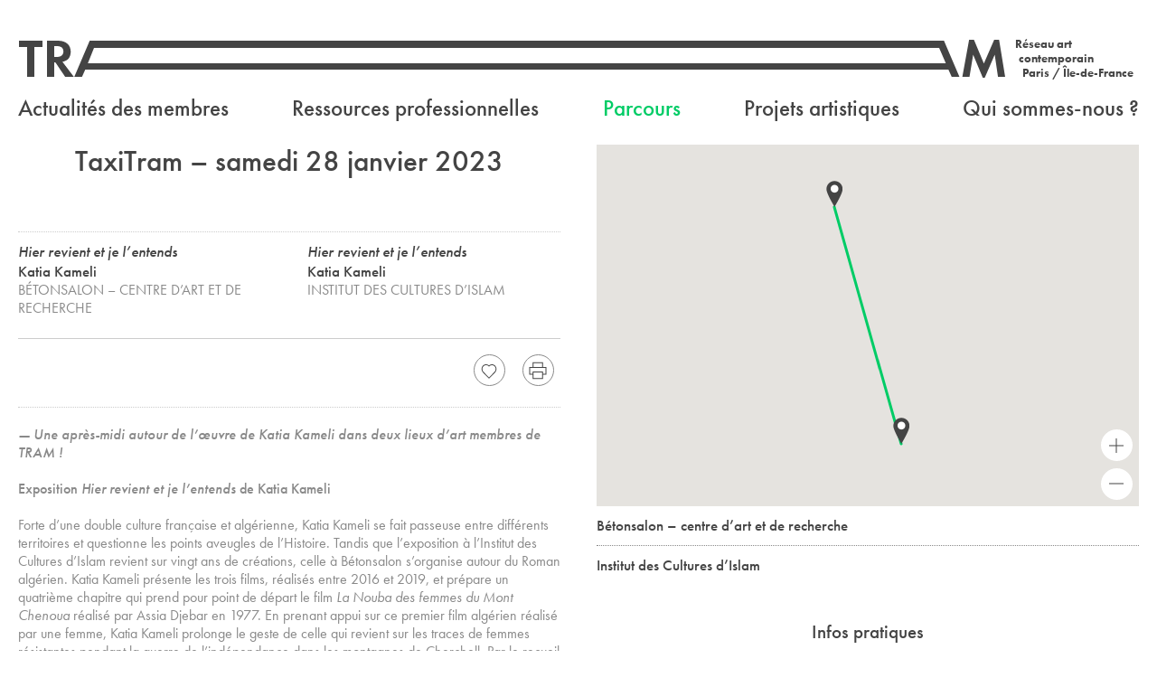

--- FILE ---
content_type: text/html; charset=UTF-8
request_url: https://tram-idf.fr/parcours/taxitram-samedi-28-janvier-2023/
body_size: 15377
content:
<!DOCTYPE html>
<!--[if lt IE 9]>      <html class="no-js lt-ie9" lang="fr-FR"> <![endif]-->
<!--[if IE 9]>         <html class="no-js ie9" lang="fr-FR"> <![endif]-->
<!--[if gt IE 9]><!--> <html class="no-js" lang="fr-FR"> <!--<![endif]-->
<head>
	<meta charset="utf-8">
	<title>TaxiTram - samedi 28 janvier 2023 - TRAM - Réseau art contemporain Paris / Île-de-France</title>
	<meta name="viewport" content="width=device-width">

	<link rel="apple-touch-icon" sizes="57x57" href="/apple-touch-icon-57x57.png">
	<link rel="apple-touch-icon" sizes="60x60" href="/apple-touch-icon-60x60.png">
	<link rel="apple-touch-icon" sizes="72x72" href="/apple-touch-icon-72x72.png">
	<link rel="apple-touch-icon" sizes="76x76" href="/apple-touch-icon-76x76.png">
	<link rel="apple-touch-icon" sizes="114x114" href="/apple-touch-icon-114x114.png">
	<link rel="apple-touch-icon" sizes="120x120" href="/apple-touch-icon-120x120.png">
	<link rel="apple-touch-icon" sizes="144x144" href="/apple-touch-icon-144x144.png">
	<link rel="apple-touch-icon" sizes="152x152" href="/apple-touch-icon-152x152.png">
	<link rel="apple-touch-icon" sizes="180x180" href="/apple-touch-icon-180x180.png">
	<link rel="icon" type="image/png" href="/favicon-32x32.png" sizes="32x32">
	<link rel="icon" type="image/png" href="/android-chrome-192x192.png" sizes="192x192">
	<link rel="icon" type="image/png" href="/favicon-96x96.png" sizes="96x96">
	<link rel="icon" type="image/png" href="/favicon-16x16.png" sizes="16x16">
	<link rel="manifest" href="/manifest.json">
	<meta name="msapplication-TileColor" content="#ffffff">
	<meta name="msapplication-TileImage" content="/mstile-144x144.png">
	<meta name="theme-color" content="#ffffff">
	<meta name="pinterest" content="nopin" />
	<!--[if lt IE 9]>
	<script src="//html5shiv.googlecode.com/svn/trunk/html5.js"></script>	
	<script>window.html5 || document.write('<script src="https://tram-idf.fr/site/wp-content/themes/tram-2014/js/vendor/html5shiv.js"><\/script>')</script>
	<![endif]-->

	<noscript>
		<style type="text/css">
		.hide-if-no-script{
			display: none!important;
		}

		.show-if-no-script{
			display: block!important;
		}

		.flexslider,
		.documents-grid,
		.agenda-grid{
			visibility: visible!important;
		}

		@media screen and (max-width:799px){
			#mobile-main-nav{
				display: block!important;
			}
		}
		</style>
	</noscript>

	<script>
				var loading = 'Chargement';
		var templateUrl = "https://tram-idf.fr/site/wp-content/themes/tram-2014";
		/*var unvalideEmailAlert = "Votre adresse email n'est pas valide.";
		var newsletterSignUpConfirmation = "Merci pour votre inscription à la newsletter de TRAM.";
		var newsletterUnregistrationConfirmation = "Votre désinscription de la newsletter de TRAM a bien été prise en compte.";*/
		var shareByMailObject = "J'ai trouvé une publication intéressante";
	</script>
	<meta name='robots' content='index, follow, max-image-preview:large, max-snippet:-1, max-video-preview:-1' />

	<!-- This site is optimized with the Yoast SEO plugin v22.3 - https://yoast.com/wordpress/plugins/seo/ -->
	<link rel="canonical" href="https://tram-idf.fr/parcours/taxitram-samedi-28-janvier-2023/" />
	<meta property="og:locale" content="fr_FR" />
	<meta property="og:type" content="article" />
	<meta property="og:title" content="TaxiTram - samedi 28 janvier 2023 - TRAM - Réseau art contemporain Paris / Île-de-France" />
	<meta property="og:url" content="https://tram-idf.fr/parcours/taxitram-samedi-28-janvier-2023/" />
	<meta property="og:site_name" content="TRAM - Réseau art contemporain Paris / Île-de-France" />
	<meta property="article:publisher" content="https://www.facebook.com/pages/Tram-R39seau-art-contemporain-Paris-Ile-de-France/179890628698340" />
	<meta property="article:modified_time" content="2023-01-17T13:36:55+00:00" />
	<meta name="twitter:card" content="summary_large_image" />
	<meta name="twitter:site" content="@reseautram" />
	<script type="application/ld+json" class="yoast-schema-graph">{"@context":"https://schema.org","@graph":[{"@type":"WebPage","@id":"https://tram-idf.fr/parcours/taxitram-samedi-28-janvier-2023/","url":"https://tram-idf.fr/parcours/taxitram-samedi-28-janvier-2023/","name":"TaxiTram - samedi 28 janvier 2023 - TRAM - Réseau art contemporain Paris / Île-de-France","isPartOf":{"@id":"https://tram-idf.fr/#website"},"datePublished":"2023-01-09T11:22:17+00:00","dateModified":"2023-01-17T13:36:55+00:00","breadcrumb":{"@id":"https://tram-idf.fr/parcours/taxitram-samedi-28-janvier-2023/#breadcrumb"},"inLanguage":"fr-FR","potentialAction":[{"@type":"ReadAction","target":["https://tram-idf.fr/parcours/taxitram-samedi-28-janvier-2023/"]}]},{"@type":"BreadcrumbList","@id":"https://tram-idf.fr/parcours/taxitram-samedi-28-janvier-2023/#breadcrumb","itemListElement":[{"@type":"ListItem","position":1,"name":"Accueil","item":"https://tram-idf.fr/"},{"@type":"ListItem","position":2,"name":"Parcours","item":"https://tram-idf.fr/parcours/"},{"@type":"ListItem","position":3,"name":"TaxiTram &#8211; samedi 28 janvier 2023"}]},{"@type":"WebSite","@id":"https://tram-idf.fr/#website","url":"https://tram-idf.fr/","name":"TRAM - Réseau art contemporain Paris / Île-de-France","description":"TRAM est une association fédérant depuis plus de 40 ans des lieux engagés dans la production et la diffusion de l’art contemporain en Île-de-France. Aujourd’hui au nombre de 34, ils témoignent de la vitalité et de la richesse de la création artistique sur le territoire francilien. Centres d’art, musées, écoles d’arts, collectifs d’artistes, fondations, frac, ces structures mènent des actions complémentaires de production, de diffusion, de collection, d’enseignement, de médiation, d’édition, de pratiques amateurs, etc.","publisher":{"@id":"https://tram-idf.fr/#organization"},"potentialAction":[{"@type":"SearchAction","target":{"@type":"EntryPoint","urlTemplate":"https://tram-idf.fr/?s={search_term_string}"},"query-input":"required name=search_term_string"}],"inLanguage":"fr-FR"},{"@type":"Organization","@id":"https://tram-idf.fr/#organization","name":"TRAM - Réseau art contemporain Paris / Île-de-France","url":"https://tram-idf.fr/","logo":{"@type":"ImageObject","inLanguage":"fr-FR","@id":"https://tram-idf.fr/#/schema/logo/image/","url":"https://tram-idf.fr/site/wp-content/uploads/2024/02/Logo-reseau-tram.jpg","contentUrl":"https://tram-idf.fr/site/wp-content/uploads/2024/02/Logo-reseau-tram.jpg","width":1625,"height":326,"caption":"TRAM - Réseau art contemporain Paris / Île-de-France"},"image":{"@id":"https://tram-idf.fr/#/schema/logo/image/"},"sameAs":["https://www.facebook.com/pages/Tram-R39seau-art-contemporain-Paris-Ile-de-France/179890628698340","https://twitter.com/reseautram","https://www.instagram.com/reseau_tram/"]}]}</script>
	<!-- / Yoast SEO plugin. -->


<link rel='dns-prefetch' href='//ajax.googleapis.com' />
<link rel="alternate" type="application/rss+xml" title="TRAM - Réseau art contemporain Paris / Île-de-France &raquo; Flux" href="https://tram-idf.fr/feed/" />
<link rel="alternate" type="application/rss+xml" title="TRAM - Réseau art contemporain Paris / Île-de-France &raquo; Flux des commentaires" href="https://tram-idf.fr/comments/feed/" />
<link rel='stylesheet' id='wp-block-library-css' href='https://tram-idf.fr/site/wp-includes/css/dist/block-library/style.min.css?ver=6.4.7' type='text/css' media='all' />
<style id='classic-theme-styles-inline-css' type='text/css'>
/*! This file is auto-generated */
.wp-block-button__link{color:#fff;background-color:#32373c;border-radius:9999px;box-shadow:none;text-decoration:none;padding:calc(.667em + 2px) calc(1.333em + 2px);font-size:1.125em}.wp-block-file__button{background:#32373c;color:#fff;text-decoration:none}
</style>
<style id='global-styles-inline-css' type='text/css'>
body{--wp--preset--color--black: #000000;--wp--preset--color--cyan-bluish-gray: #abb8c3;--wp--preset--color--white: #ffffff;--wp--preset--color--pale-pink: #f78da7;--wp--preset--color--vivid-red: #cf2e2e;--wp--preset--color--luminous-vivid-orange: #ff6900;--wp--preset--color--luminous-vivid-amber: #fcb900;--wp--preset--color--light-green-cyan: #7bdcb5;--wp--preset--color--vivid-green-cyan: #00d084;--wp--preset--color--pale-cyan-blue: #8ed1fc;--wp--preset--color--vivid-cyan-blue: #0693e3;--wp--preset--color--vivid-purple: #9b51e0;--wp--preset--gradient--vivid-cyan-blue-to-vivid-purple: linear-gradient(135deg,rgba(6,147,227,1) 0%,rgb(155,81,224) 100%);--wp--preset--gradient--light-green-cyan-to-vivid-green-cyan: linear-gradient(135deg,rgb(122,220,180) 0%,rgb(0,208,130) 100%);--wp--preset--gradient--luminous-vivid-amber-to-luminous-vivid-orange: linear-gradient(135deg,rgba(252,185,0,1) 0%,rgba(255,105,0,1) 100%);--wp--preset--gradient--luminous-vivid-orange-to-vivid-red: linear-gradient(135deg,rgba(255,105,0,1) 0%,rgb(207,46,46) 100%);--wp--preset--gradient--very-light-gray-to-cyan-bluish-gray: linear-gradient(135deg,rgb(238,238,238) 0%,rgb(169,184,195) 100%);--wp--preset--gradient--cool-to-warm-spectrum: linear-gradient(135deg,rgb(74,234,220) 0%,rgb(151,120,209) 20%,rgb(207,42,186) 40%,rgb(238,44,130) 60%,rgb(251,105,98) 80%,rgb(254,248,76) 100%);--wp--preset--gradient--blush-light-purple: linear-gradient(135deg,rgb(255,206,236) 0%,rgb(152,150,240) 100%);--wp--preset--gradient--blush-bordeaux: linear-gradient(135deg,rgb(254,205,165) 0%,rgb(254,45,45) 50%,rgb(107,0,62) 100%);--wp--preset--gradient--luminous-dusk: linear-gradient(135deg,rgb(255,203,112) 0%,rgb(199,81,192) 50%,rgb(65,88,208) 100%);--wp--preset--gradient--pale-ocean: linear-gradient(135deg,rgb(255,245,203) 0%,rgb(182,227,212) 50%,rgb(51,167,181) 100%);--wp--preset--gradient--electric-grass: linear-gradient(135deg,rgb(202,248,128) 0%,rgb(113,206,126) 100%);--wp--preset--gradient--midnight: linear-gradient(135deg,rgb(2,3,129) 0%,rgb(40,116,252) 100%);--wp--preset--font-size--small: 13px;--wp--preset--font-size--medium: 20px;--wp--preset--font-size--large: 36px;--wp--preset--font-size--x-large: 42px;--wp--preset--spacing--20: 0.44rem;--wp--preset--spacing--30: 0.67rem;--wp--preset--spacing--40: 1rem;--wp--preset--spacing--50: 1.5rem;--wp--preset--spacing--60: 2.25rem;--wp--preset--spacing--70: 3.38rem;--wp--preset--spacing--80: 5.06rem;--wp--preset--shadow--natural: 6px 6px 9px rgba(0, 0, 0, 0.2);--wp--preset--shadow--deep: 12px 12px 50px rgba(0, 0, 0, 0.4);--wp--preset--shadow--sharp: 6px 6px 0px rgba(0, 0, 0, 0.2);--wp--preset--shadow--outlined: 6px 6px 0px -3px rgba(255, 255, 255, 1), 6px 6px rgba(0, 0, 0, 1);--wp--preset--shadow--crisp: 6px 6px 0px rgba(0, 0, 0, 1);}:where(.is-layout-flex){gap: 0.5em;}:where(.is-layout-grid){gap: 0.5em;}body .is-layout-flow > .alignleft{float: left;margin-inline-start: 0;margin-inline-end: 2em;}body .is-layout-flow > .alignright{float: right;margin-inline-start: 2em;margin-inline-end: 0;}body .is-layout-flow > .aligncenter{margin-left: auto !important;margin-right: auto !important;}body .is-layout-constrained > .alignleft{float: left;margin-inline-start: 0;margin-inline-end: 2em;}body .is-layout-constrained > .alignright{float: right;margin-inline-start: 2em;margin-inline-end: 0;}body .is-layout-constrained > .aligncenter{margin-left: auto !important;margin-right: auto !important;}body .is-layout-constrained > :where(:not(.alignleft):not(.alignright):not(.alignfull)){max-width: var(--wp--style--global--content-size);margin-left: auto !important;margin-right: auto !important;}body .is-layout-constrained > .alignwide{max-width: var(--wp--style--global--wide-size);}body .is-layout-flex{display: flex;}body .is-layout-flex{flex-wrap: wrap;align-items: center;}body .is-layout-flex > *{margin: 0;}body .is-layout-grid{display: grid;}body .is-layout-grid > *{margin: 0;}:where(.wp-block-columns.is-layout-flex){gap: 2em;}:where(.wp-block-columns.is-layout-grid){gap: 2em;}:where(.wp-block-post-template.is-layout-flex){gap: 1.25em;}:where(.wp-block-post-template.is-layout-grid){gap: 1.25em;}.has-black-color{color: var(--wp--preset--color--black) !important;}.has-cyan-bluish-gray-color{color: var(--wp--preset--color--cyan-bluish-gray) !important;}.has-white-color{color: var(--wp--preset--color--white) !important;}.has-pale-pink-color{color: var(--wp--preset--color--pale-pink) !important;}.has-vivid-red-color{color: var(--wp--preset--color--vivid-red) !important;}.has-luminous-vivid-orange-color{color: var(--wp--preset--color--luminous-vivid-orange) !important;}.has-luminous-vivid-amber-color{color: var(--wp--preset--color--luminous-vivid-amber) !important;}.has-light-green-cyan-color{color: var(--wp--preset--color--light-green-cyan) !important;}.has-vivid-green-cyan-color{color: var(--wp--preset--color--vivid-green-cyan) !important;}.has-pale-cyan-blue-color{color: var(--wp--preset--color--pale-cyan-blue) !important;}.has-vivid-cyan-blue-color{color: var(--wp--preset--color--vivid-cyan-blue) !important;}.has-vivid-purple-color{color: var(--wp--preset--color--vivid-purple) !important;}.has-black-background-color{background-color: var(--wp--preset--color--black) !important;}.has-cyan-bluish-gray-background-color{background-color: var(--wp--preset--color--cyan-bluish-gray) !important;}.has-white-background-color{background-color: var(--wp--preset--color--white) !important;}.has-pale-pink-background-color{background-color: var(--wp--preset--color--pale-pink) !important;}.has-vivid-red-background-color{background-color: var(--wp--preset--color--vivid-red) !important;}.has-luminous-vivid-orange-background-color{background-color: var(--wp--preset--color--luminous-vivid-orange) !important;}.has-luminous-vivid-amber-background-color{background-color: var(--wp--preset--color--luminous-vivid-amber) !important;}.has-light-green-cyan-background-color{background-color: var(--wp--preset--color--light-green-cyan) !important;}.has-vivid-green-cyan-background-color{background-color: var(--wp--preset--color--vivid-green-cyan) !important;}.has-pale-cyan-blue-background-color{background-color: var(--wp--preset--color--pale-cyan-blue) !important;}.has-vivid-cyan-blue-background-color{background-color: var(--wp--preset--color--vivid-cyan-blue) !important;}.has-vivid-purple-background-color{background-color: var(--wp--preset--color--vivid-purple) !important;}.has-black-border-color{border-color: var(--wp--preset--color--black) !important;}.has-cyan-bluish-gray-border-color{border-color: var(--wp--preset--color--cyan-bluish-gray) !important;}.has-white-border-color{border-color: var(--wp--preset--color--white) !important;}.has-pale-pink-border-color{border-color: var(--wp--preset--color--pale-pink) !important;}.has-vivid-red-border-color{border-color: var(--wp--preset--color--vivid-red) !important;}.has-luminous-vivid-orange-border-color{border-color: var(--wp--preset--color--luminous-vivid-orange) !important;}.has-luminous-vivid-amber-border-color{border-color: var(--wp--preset--color--luminous-vivid-amber) !important;}.has-light-green-cyan-border-color{border-color: var(--wp--preset--color--light-green-cyan) !important;}.has-vivid-green-cyan-border-color{border-color: var(--wp--preset--color--vivid-green-cyan) !important;}.has-pale-cyan-blue-border-color{border-color: var(--wp--preset--color--pale-cyan-blue) !important;}.has-vivid-cyan-blue-border-color{border-color: var(--wp--preset--color--vivid-cyan-blue) !important;}.has-vivid-purple-border-color{border-color: var(--wp--preset--color--vivid-purple) !important;}.has-vivid-cyan-blue-to-vivid-purple-gradient-background{background: var(--wp--preset--gradient--vivid-cyan-blue-to-vivid-purple) !important;}.has-light-green-cyan-to-vivid-green-cyan-gradient-background{background: var(--wp--preset--gradient--light-green-cyan-to-vivid-green-cyan) !important;}.has-luminous-vivid-amber-to-luminous-vivid-orange-gradient-background{background: var(--wp--preset--gradient--luminous-vivid-amber-to-luminous-vivid-orange) !important;}.has-luminous-vivid-orange-to-vivid-red-gradient-background{background: var(--wp--preset--gradient--luminous-vivid-orange-to-vivid-red) !important;}.has-very-light-gray-to-cyan-bluish-gray-gradient-background{background: var(--wp--preset--gradient--very-light-gray-to-cyan-bluish-gray) !important;}.has-cool-to-warm-spectrum-gradient-background{background: var(--wp--preset--gradient--cool-to-warm-spectrum) !important;}.has-blush-light-purple-gradient-background{background: var(--wp--preset--gradient--blush-light-purple) !important;}.has-blush-bordeaux-gradient-background{background: var(--wp--preset--gradient--blush-bordeaux) !important;}.has-luminous-dusk-gradient-background{background: var(--wp--preset--gradient--luminous-dusk) !important;}.has-pale-ocean-gradient-background{background: var(--wp--preset--gradient--pale-ocean) !important;}.has-electric-grass-gradient-background{background: var(--wp--preset--gradient--electric-grass) !important;}.has-midnight-gradient-background{background: var(--wp--preset--gradient--midnight) !important;}.has-small-font-size{font-size: var(--wp--preset--font-size--small) !important;}.has-medium-font-size{font-size: var(--wp--preset--font-size--medium) !important;}.has-large-font-size{font-size: var(--wp--preset--font-size--large) !important;}.has-x-large-font-size{font-size: var(--wp--preset--font-size--x-large) !important;}
.wp-block-navigation a:where(:not(.wp-element-button)){color: inherit;}
:where(.wp-block-post-template.is-layout-flex){gap: 1.25em;}:where(.wp-block-post-template.is-layout-grid){gap: 1.25em;}
:where(.wp-block-columns.is-layout-flex){gap: 2em;}:where(.wp-block-columns.is-layout-grid){gap: 2em;}
.wp-block-pullquote{font-size: 1.5em;line-height: 1.6;}
</style>
<!--[if ! lte IE 8]><!-->
<link rel='stylesheet' id='style-not-ie-css' href='https://tram-idf.fr/site/wp-content/themes/tram-2014/style.css?ver=1713257182' type='text/css' media='screen' />
<!--<![endif]-->
<link rel='stylesheet' id='style-print-css' href='https://tram-idf.fr/site/wp-content/themes/tram-2014/style-print.css?ver=1713257182' type='text/css' media='print' />
<!--[if lte IE 8]>
<link rel='stylesheet' id='style-old-ie-css' href='https://tram-idf.fr/site/wp-content/themes/tram-2014/style-lte-ie8.css?ver=1713257182' type='text/css' media='screen' />
<![endif]-->
<script type="text/javascript" defer="defer" src="//ajax.googleapis.com/ajax/libs/jquery/1/jquery.min.js" id="jquery-js"></script>
<script type="text/javascript" defer="defer" src="https://tram-idf.fr/site/wp-content/themes/tram-2014/assets/js/script.min.js?ver=1457719557" id="scripts-js"></script>
<link rel="https://api.w.org/" href="https://tram-idf.fr/wp-json/" /><link rel="alternate" type="application/json+oembed" href="https://tram-idf.fr/wp-json/oembed/1.0/embed?url=https%3A%2F%2Ftram-idf.fr%2Fparcours%2Ftaxitram-samedi-28-janvier-2023%2F" />
<link rel="alternate" type="text/xml+oembed" href="https://tram-idf.fr/wp-json/oembed/1.0/embed?url=https%3A%2F%2Ftram-idf.fr%2Fparcours%2Ftaxitram-samedi-28-janvier-2023%2F&#038;format=xml" />
<script type="text/javascript">
(function(url){
	if(/(?:Chrome\/26\.0\.1410\.63 Safari\/537\.31|WordfenceTestMonBot)/.test(navigator.userAgent)){ return; }
	var addEvent = function(evt, handler) {
		if (window.addEventListener) {
			document.addEventListener(evt, handler, false);
		} else if (window.attachEvent) {
			document.attachEvent('on' + evt, handler);
		}
	};
	var removeEvent = function(evt, handler) {
		if (window.removeEventListener) {
			document.removeEventListener(evt, handler, false);
		} else if (window.detachEvent) {
			document.detachEvent('on' + evt, handler);
		}
	};
	var evts = 'contextmenu dblclick drag dragend dragenter dragleave dragover dragstart drop keydown keypress keyup mousedown mousemove mouseout mouseover mouseup mousewheel scroll'.split(' ');
	var logHuman = function() {
		if (window.wfLogHumanRan) { return; }
		window.wfLogHumanRan = true;
		var wfscr = document.createElement('script');
		wfscr.type = 'text/javascript';
		wfscr.async = true;
		wfscr.src = url + '&r=' + Math.random();
		(document.getElementsByTagName('head')[0]||document.getElementsByTagName('body')[0]).appendChild(wfscr);
		for (var i = 0; i < evts.length; i++) {
			removeEvent(evts[i], logHuman);
		}
	};
	for (var i = 0; i < evts.length; i++) {
		addEvent(evts[i], logHuman);
	}
})('//tram-idf.fr/?wordfence_lh=1&hid=F9599A55D452FBA1F3A0D240CDC4D78A');
</script>	

	<script src="//use.typekit.net/uvk7owt.js"></script>
	<script>try{Typekit.load();}catch(e){}</script>
	<script src="https://maps.googleapis.com/maps/api/js?v=3.exp&key=AIzaSyDC6t-etGDDcW_tNHpLXlv3ye74XeZEcfg"></script>
</head>
<body class="trip-template-default single single-trip postid-21640 supports-webp">
		<script>
		  (function(i,s,o,g,r,a,m){i['GoogleAnalyticsObject']=r;i[r]=i[r]||function(){
		  (i[r].q=i[r].q||[]).push(arguments)},i[r].l=1*new Date();a=s.createElement(o),
		  m=s.getElementsByTagName(o)[0];a.async=1;a.src=g;m.parentNode.insertBefore(a,m)
		  })(window,document,'script','//www.google-analytics.com/analytics.js','ga');

		  ga('create', 'UA-3745628-1', 'auto');
		  ga('send', 'pageview');

		</script>

		<!--[if lte IE 8]>
		<div id="no-ie8">
			<p><b>Votre version d'Internet Explorer est obsolète.</b></p>
			<p>Pour visiter ce site, veuillez <a href="http://windows.microsoft.com/fr-fr/windows/upgrade-your-browser">mettre à jour votre navigateur</a> s'il vous plaît.</p>
		</div>
		<![endif]-->
	

		<nav class="nav show-for-tablet" id="mobile-main-nav" style="display:none">
			<ul id="menu-navigation-principale" class="menu first-level"><li id="menu-item-21" class="stronger menu-item menu-item-type-post_type menu-item-object-page current_page_parent menu-item-has-children menu-item-21"><a href="https://tram-idf.fr/actualite/">Actualités des membres</a>
<ul class="sub-menu">
	<li id="menu-item-1171" class="stronger menu-item menu-item-type-post_type menu-item-object-page current_page_parent menu-item-1171"><a href="https://tram-idf.fr/actualite/">En ce moment</a></li>
	<li id="menu-item-1170" class="stronger forthcoming-menu-item menu-item menu-item-type-custom menu-item-object-custom menu-item-1170"><a href="https://tram-idf.fr/actualite/a-venir/">À venir</a></li>
</ul>
</li>
<li id="menu-item-24601" class="stronger menu-item menu-item-type-post_type menu-item-object-page menu-item-has-children menu-item-24601"><a href="https://tram-idf.fr/journees-professionnelles/">Ressources professionnelles</a>
<ul class="sub-menu">
	<li id="menu-item-22023" class="stronger menu-item menu-item-type-post_type menu-item-object-page menu-item-22023"><a href="https://tram-idf.fr/journees-professionnelles/">Journées professionnelles</a></li>
	<li id="menu-item-27278" class="stronger menu-item menu-item-type-post_type menu-item-object-page menu-item-27278"><a href="https://tram-idf.fr/boite-a-outils/">Boîte à outils</a></li>
	<li id="menu-item-112" class="stronger menu-item menu-item-type-post_type menu-item-object-page menu-item-112"><a href="https://tram-idf.fr/sodavi-idf/">SODAVI Île-de-France</a></li>
	<li id="menu-item-27195" class="stronger menu-item menu-item-type-post_type menu-item-object-page menu-item-27195"><a href="https://tram-idf.fr/residence-de-networking/">Résidence Contours</a></li>
	<li id="menu-item-27271" class="stronger menu-item menu-item-type-post_type menu-item-object-page menu-item-27271"><a href="https://tram-idf.fr/offre-demploi/">Offres d’emploi</a></li>
	<li id="menu-item-30356" class="stronger menu-item menu-item-type-post_type menu-item-object-page menu-item-30356"><a href="https://tram-idf.fr/boite-a-outils-interne/">Boîte à outils interne</a></li>
</ul>
</li>
<li id="menu-item-1751" class="stronger menu-item menu-item-type-post_type_archive menu-item-object-trip menu-item-has-children current-menu-item current-menu-parent current-menu-ancestor menu-item-1751"><a href="https://tram-idf.fr/parcours/" aria-current="page">Parcours</a>
<ul class="sub-menu">
	<li id="menu-item-1752" class="stronger menu-item menu-item-type-post_type_archive menu-item-object-trip current-menu-item menu-item-1752"><a href="https://tram-idf.fr/parcours/" aria-current="page">TaxiTram et RandoTram</a></li>
	<li id="menu-item-25068" class="stronger menu-item menu-item-type-custom menu-item-object-custom menu-item-25068"><a href="https://tram-idf.fr/type-de-parcours/nuit-blanche/">Nuit Blanche</a></li>
	<li id="menu-item-24829" class="stronger menu-item menu-item-type-post_type menu-item-object-page menu-item-24829"><a href="https://tram-idf.fr/taxitram-et-randotram-lyceens/">Lycéens</a></li>
	<li id="menu-item-24854" class="stronger menu-item menu-item-type-post_type menu-item-object-page menu-item-24854"><a href="https://tram-idf.fr/professionnels/">Professionnels</a></li>
	<li id="menu-item-25376" class="stronger menu-item menu-item-type-custom menu-item-object-custom menu-item-25376"><a href="https://tram-idf.fr/type-de-parcours/metrotram/">MétroTram</a></li>
</ul>
</li>
<li id="menu-item-27043" class="stronger menu-item menu-item-type-post_type menu-item-object-page menu-item-has-children menu-item-27043"><a href="https://tram-idf.fr/projets-artistiques/la-metropolitaine/">Projets artistiques</a>
<ul class="sub-menu">
	<li id="menu-item-27064" class="stronger menu-item menu-item-type-post_type menu-item-object-page menu-item-27064"><a href="https://tram-idf.fr/projets-artistiques/la-metropolitaine/">La Métropolitaine</a></li>
	<li id="menu-item-27044" class="stronger menu-item menu-item-type-taxonomy menu-item-object-project menu-item-27044"><a href="https://tram-idf.fr/projet/apres/">Après</a></li>
	<li id="menu-item-27067" class="stronger menu-item menu-item-type-taxonomy menu-item-object-project menu-item-27067"><a href="https://tram-idf.fr/projet/donner-la-parole-ne-rien-conceder/">Donner la parole, ne rien concéder</a></li>
</ul>
</li>
<li id="menu-item-111" class="stronger menu-item menu-item-type-post_type menu-item-object-page menu-item-has-children menu-item-111"><a href="https://tram-idf.fr/nos-missions/">Qui sommes-nous ?</a>
<ul class="sub-menu">
	<li id="menu-item-26" class="stronger menu-item menu-item-type-post_type menu-item-object-page menu-item-26"><a href="https://tram-idf.fr/nos-missions/">Le réseau</a></li>
	<li id="menu-item-110" class="stronger menu-item menu-item-type-post_type menu-item-object-page menu-item-110"><a href="https://tram-idf.fr/cartographie/">Cartographie</a></li>
	<li id="menu-item-114" class="stronger menu-item menu-item-type-post_type menu-item-object-page menu-item-114"><a href="https://tram-idf.fr/devenirmembre/">Devenir membre</a></li>
</ul>
</li>
</ul>		</nav>

		<div id="main" class="cf">
			<header class="header centered" id="main-header">
				<div class="wrapper">
					<div class="site-title">
						<a href="https://tram-idf.fr/">
							<span class="tiny-mobile-logo-wrapper">
								<svg version="1.1" xmlns="http://www.w3.org/2000/svg" xmlns:xlink="http://www.w3.org/1999/xlink" x="0px" y="0px" width="158px" height="44px" viewBox="0 0 158 44" enable-background="new 0 0 158 44" xml:space="preserve">
									<path fill="none" d="M42.668,8H40v12h2.549c4.982,0,7.625-2.098,7.625-6.119C50.174,9.979,47.531,8,42.668,8z"/>
									<polygon fill="#444444" points="1,9 10,9 10,42 18,42 18,9 27,9 27,2 1,2 "/>
									<path fill="#444444" d="M58.217,14.27C58.217,6.766,53.055,2,44.051,2H32v40h8V26h1.287l10.807,16h9.604L49.092,25.374 C54.977,24.171,58.217,20.391,58.217,14.27z M42.549,20H40V8h2.668c4.863,0,7.506,1.979,7.506,5.881 C50.174,17.902,47.531,20,42.549,20z"/>
									<polygon fill="#444444" points="150.002,1 144.603,1 133.256,27.174 122.328,1 116.984,1 109.543,42 117.406,42 121.431,17.557 132.056,43 134.217,43 145.203,17.557 148.804,42 156.666,42 "/>
									<path fill="#444444" d="M74.324,34H84h10.205l3.604,8h8.525L89.285,2H84h-4.754L62.197,42h8.525L74.324,34z M84,9.987v0.127 L91.334,27H84h-6.803L84,9.987z"/>
									<polygon fill="#444444" points="84,9.987 77.197,27 84,10.114"/>
									<foreignObject width="0" height="0" overflow="hidden">
										<img src="https://tram-idf.fr/site/wp-content/themes/tram-2014/assets/img/tram-logo.png" alt="TRAM"/>
									</foreignObject>
								</svg>
							</span>
							<span class="logo-wrapper" style="display:none">
								<span class="svg-wrapper first-part">
									<svg version="1.1" xmlns="http://www.w3.org/2000/svg" xmlns:xlink="http://www.w3.org/1999/xlink" x="0px" y="0px" width="84px" height="44px" viewBox="0 0 84 44" enable-background="new 0 0 84 44" xml:space="preserve">
										<polyline fill="none" points="84.333,9.154 77.197,27 84,27 "/>
										<path fill="none" d="M42.668,8H40v12h2.549c4.982,0,7.625-2.098,7.625-6.119C50.174,9.979,47.531,8,42.668,8z"/>
										<polygon fill="#444444" points="1,9 10,9 10,42 18,42 18,9 27,9 27,2 1,2 "/>
										<path fill="#444444" d="M58.217,14.27C58.217,6.766,53.055,2,44.051,2H32v40h8V26h1.287l10.807,16h9.604L49.092,25.374 C54.977,24.171,58.217,20.391,58.217,14.27z M42.549,20H40V8h2.668c4.863,0,7.506,1.979,7.506,5.881 C50.174,17.902,47.531,20,42.549,20z"/>
										<polygon fill="#444444" points="77.197,27 84,10.114 84,2 79.246,2 62.197,42 70.723,42 74.324,34 84,34 84,27 "/>
										<foreignObject width="0" height="0" overflow="hidden">
											<img src="https://tram-idf.fr/site/wp-content/themes/tram-2014/assets/img/tram-logo.png" alt="TRAM"/>
										</foreignObject>
									</svg>
								</span>
								<span class="svg-wrapper middle-part">
									<span class="middle-part-sub-wrapper">
										<svg version="1.1" xmlns="http://www.w3.org/2000/svg" xmlns:xlink="http://www.w3.org/1999/xlink" x="0px" y="0px" width="100%" height="44px" viewBox="0 0 7 44" enable-background="new 0 0 7 44" preserveAspectRatio="none">
											<rect y="2" fill="#444444" width="7" height="8"/>
											<rect y="27" fill="#444444" width="7" height="7"/>
										</svg>
									</span>
								</span>
								<span class="svg-wrapper second-part">
									<svg version="1.1" xmlns="http://www.w3.org/2000/svg" xmlns:xlink="http://www.w3.org/1999/xlink" x="0px" y="0px" width="73.67px" height="44px" viewBox="0 0 73.67 44" enable-background="new 0 0 73.67 44" xml:space="preserve">
										<polygon fill="#444444" points="66.002,1 60.602,1 49.256,27.174 38.328,1 32.984,1 25.543,42 33.406,42 37.43,17.557 48.055,43 50.217,43 61.203,17.557 64.803,42 72.666,42 "/>
										<polygon fill="#444444" points="7.334,27 0,10.114 0,2 5.285,2 22.334,42 13.809,42 10.205,34 0,34 0,27 "/>
									</svg>
								</span>
							</span>
						</a>
					</div>
						
					<div class="tagline-container">
					    <div class="tagline">
					         <p><span class="tagline-part first-part">Réseau art</span><span class="tagline-part second-part">contemporain</span><span class="tagline-part third-part">Paris / Île-de-France</span></p>
					    </div>
					</div>

					<div id="menu-acces" class="show-for-tablet hide-if-no-script">
						<p class="button">
							<a href="#">
								<span class="button-wrapper">
									<svg id="open-menu-svg" version="1.1" xmlns="http://www.w3.org/2000/svg" xmlns:xlink="http://www.w3.org/1999/xlink" x="0px" y="0px" width="18px" height="18px" viewBox="0 0 18 18" enable-background="new 0 0 18 18" xml:space="preserve">
										<g class="svg-menu-toggle">	
											<rect class="bar" x="1" y="3.898" fill="#444444" width="16" height="1"/>
											<rect class="bar" x="1" y="8.5" fill="#444444" width="16" height="1"/>
											<rect class="bar" x="1" y="13.102" fill="#444444" width="16" height="1"/>
										</g>
										<foreignObject width="0" height="0" overflow="hidden">
											<img src="https://tram-idf.fr/site/wp-content/themes/tram-2014/assets/img/open-menu.png" alt="Ouvrir le menu"/>
										</foreignObject>
									</svg>
									<svg style="display:none" id="close-menu-svg" version="1.1" xmlns="http://www.w3.org/2000/svg" xmlns:xlink="http://www.w3.org/1999/xlink" x="0px" y="0px" width="18px" height="18px" viewBox="0 0 18 18" enable-background="new 0 0 18 18" xml:space="preserve">
										<rect class="bar" x="0.999" y="8.5" transform="matrix(0.7071 -0.7071 0.7071 0.7071 -3.7279 9)" fill="#444444" width="16.001" height="1"/>
										<rect class="bar" x="0.999" y="8.5" transform="matrix(0.7071 0.7071 -0.7071 0.7071 9 -3.7279)" fill="#444444" width="16.001" height="1"/>
										<foreignObject width="0" height="0" overflow="hidden">
											<img src="https://tram-idf.fr/site/wp-content/themes/tram-2014/assets/img/close-menu.png" alt="Fermer le menu"/>
							    		</foreignObject>
									</svg>
								</span>
							</a>
						</p>
					</div>	
				</div>
			</header>

			<nav class="nav hide-for-mobile centered" id="main-nav">
				<ul id="menu-navigation-principale-1" class="menu first-level"><li class="stronger menu-item menu-item-type-post_type menu-item-object-page current_page_parent menu-item-21"><a href="https://tram-idf.fr/actualite/">Actualités des membres</a></li>
<li class="stronger menu-item menu-item-type-post_type menu-item-object-page menu-item-24601"><a href="https://tram-idf.fr/journees-professionnelles/">Ressources professionnelles</a></li>
<li class="stronger menu-item menu-item-type-post_type_archive menu-item-object-trip current-menu-item current-menu-parent current-menu-ancestor menu-item-1751"><a href="https://tram-idf.fr/parcours/" aria-current="page">Parcours</a></li>
<li class="stronger menu-item menu-item-type-post_type menu-item-object-page menu-item-27043"><a href="https://tram-idf.fr/projets-artistiques/la-metropolitaine/">Projets artistiques</a></li>
<li class="stronger menu-item menu-item-type-post_type menu-item-object-page menu-item-111"><a href="https://tram-idf.fr/nos-missions/">Qui sommes-nous ?</a></li>
</ul>			</nav>
						<div class="newsletter-sign-up-form centered" id="newsletter-sign-up-form-panel" style="display:none;">
				<div class="forms-wrapper">
					<div class="column">
						<div id="sign-up-newsletter-form-container">
							<p class="newsletter-page-title form-title">Inscrivez-vous pour recevoir notre newsletter</p> 
							<form action="//tram-idf.us3.list-manage.com/subscribe/post?u=00ac2e35f33471a970a09ca27&amp;id=5863d67abc" method="post" id="sign-up-newsletter-form" target="_blank">
							    <div class="cell input-wrapper"><input name="EMAIL" type="email" placeholder="Adresse E-mail" required /></div>
							    <!-- real people should not fill this in and expect good things - do not remove this or risk form bot signups-->
    							<div style="position: absolute; left: -5000px;"><input type="text" name="b_00ac2e35f33471a970a09ca27_5863d67abc" tabindex="-1" value=""></div>
							    <div class="cell submit-wrapper buttons">
							    	<button type="submit">
										<span class="button-wrapper">
											<svg version="1.1" xmlns="http://www.w3.org/2000/svg" xmlns:xlink="http://www.w3.org/1999/xlink" x="0px" y="0px" width="20px" height="20px" viewBox="0 0 20 20" enable-background="new 0 0 20 20" xml:space="preserve">
												<path fill="#444444" d="M19.163,17.095H0.839V2.907h18.324V17.095z M1.839,16.095h16.324V3.907H1.839V16.095z"/>
												<polygon fill="#444444" points="10.001,12.518 1.149,3.763 1.853,3.052 10,11.109 18.117,3.052 18.822,3.762"/>
												<foreignObject width="0" height="0" overflow="hidden">
													<img src="https://tram-idf.fr/site/wp-content/themes/tram-2014/assets/img/mail.png" alt="mail"/>
												</foreignObject>
											</svg>
										</span>
									</button>
								</div>
							</form>
						</div>
					</div><!--
					--><div class="column">
						<div id="unsubscribe-newsletter-form-container">
							<p class="form-title">Se désinscrire</p>
							<form action="//tram-idf.us3.list-manage1.com/unsubscribe/post?u=00ac2e35f33471a970a09ca27&amp;id=5863d67abc" method="post" id="unsubscribe-newsletter-form" target="_blank">
								<div class="cell input-wrapper"><input type="email" name="EMAIL" placeholder="Adresse E-mail" required /></div>
								<!-- real people should not fill this in and expect good things - do not remove this or risk form bot signups-->
    							<div style="position: absolute; left: -5000px;"><input type="text" name="b_00ac2e35f33471a970a09ca27_5863d67abc" tabindex="-1" value=""></div>
								<div class="cell submit-wrapper buttons">
									<button type="submit">
										<span class="button-wrapper">
											<svg version="1.1" xmlns="http://www.w3.org/2000/svg" xmlns:xlink="http://www.w3.org/1999/xlink" x="0px" y="0px" width="20px" height="20px" viewBox="0 0 20 20" enable-background="new 0 0 20 20" xml:space="preserve">
												<path fill="#444444" d="M19.163,17.095H0.839V2.907h18.324V17.095z M1.839,16.095h16.324V3.907H1.839V16.095z"/>
												<polygon fill="#444444" points="10.001,12.518 1.149,3.763 1.853,3.052 10,11.109 18.117,3.052 18.822,3.762"/>
												<foreignObject width="0" height="0" overflow="hidden">
													<img src="https://tram-idf.fr/site/wp-content/themes/tram-2014/assets/img/mail.png" alt="mail"/>
												</foreignObject>
											</svg>
										</span>
									</button>
								</div>
							</form>
						</div>
											</div>
				</div>
			</div>
			
<div class="centered layout-2-columns post-21640 trip type-trip status-publish hentry kinds_of_trip-taxitram">
	<section class="section column">
		
			
			<header class="header">
				<h1 class="title">TaxiTram &#8211; samedi 28 janvier 2023</h1>
			</header>

			<div class="sub-events steps-of-the-trip-list-wrapper">
												
					<ul class="sub-events-list"><!--
					--><li class="column">
							<ul>
								
							<li>
																<a href="https://tram-idf.fr/katia-kameli-betonsalon/" title="Katia Kameli Bétonsalon">
																		<p class="title"><i>Hier revient et je l’entends</i><br>Katia Kameli</p>

																			<p class="post-place">Bétonsalon &#8211; centre d&rsquo;art et de recherche</p>
																	</a>
							</li>
													</ul>
						</li><!--
					--><li class="column">
							<ul>
							
							<li>
																<a href="https://tram-idf.fr/katia-kameli-ici/" title="Katia Kameli ICI">
																		<p class="title"><i>Hier revient et je l’entends</i><br>Katia Kameli</p>

																			<p class="post-place">Institut des Cultures d’Islam</p>
																	</a>
							</li>
													</ul>
						</li><!--
				--></ul>
							</div>

			<div class="associated-place-link-share-and-print">
				<div class="table">

					<div class="share-and-print-buttons hide-if-no-script buttons cell">
						<!--<p class="button">
						<a href="">
							<span class="button-wrapper">
								<svg version="1.1" xmlns="http://www.w3.org/2000/svg" xmlns:xlink="http://www.w3.org/1999/xlink" x="0px" y="0px" width="20px" height="19px" viewBox="0 0 20 19" enable-background="new 0 0 20 19" xml:space="preserve">
									<polygon fill="#444444" points="9.473,14.396 5.517,10.717 6.198,9.984 9.448,13.008 13.777,8.693 14.482,9.401 "/>
									<rect x="13.982" y="1" fill="#444444" width="1" height="5.09"/>
									<rect x="5" y="1" fill="#444444" width="1" height="5.09"/>
									<path fill="#444444" d="M1,3v15h18V3H1z M18,17H2V4h16V17z"/>
									<foreignObject width="0" height="0" overflow="hidden">
										<img src="https://tram-idf.fr/site/wp-content/themes/tram-2014/assets/img/cal.png" alt="more"/>
									</foreignObject>
								</svg>
							</span>
							
						</a>
					</p>-->
						<p class="button">
							<a href="#" id="open-share-buttons-panel">
								<span class="button-wrapper">
									<svg version="1.1" xmlns="http://www.w3.org/2000/svg" xmlns:xlink="http://www.w3.org/1999/xlink" x="0px" y="0px" width="18px" height="18px" viewBox="0 0 18 18" enable-background="new 0 0 18 18" xml:space="preserve">
										<path fill="#444444" d="M9.003,18l-6.887-7.143c-1.902-1.963-1.911-5.253,0.023-7.29L2.2,3.506C3.149,2.536,4.414,2,5.758,2
									c1.201,0,2.337,0.429,3.245,1.216c0.909-0.785,2.047-1.213,3.246-1.213c1.354,0,2.627,0.543,3.584,1.529
									c1.925,2.003,1.968,5.207,0.14,7.247v0.006L9.003,18z M2.917,10.344l6.086,6.292l6.208-6.43c1.559-1.672,1.543-4.349-0.049-6.005
									c-0.787-0.81-1.818-1.251-2.913-1.251s-2.124,0.442-2.901,1.244L9.003,4.7l-0.36-0.506C7.875,3.433,6.824,2.947,5.758,2.947
									c-1.094,0-2.126,0.442-2.903,1.245L2.821,4.227C1.257,5.878,1.247,8.53,2.788,10.195l0.039,0.018L2.917,10.344z" />
										<foreignObject width="0" height="0" overflow="hidden">
											<img src="https://tram-idf.fr/site/wp-content/themes/tram-2014/assets/img/favorite.png" alt="more" />
										</foreignObject>
									</svg>
								</span>

							</a>
						</p>
						<p class="button">
							<a href="javascript:window.print()">
								<span class="button-wrapper">
									<svg version="1.1" xmlns="http://www.w3.org/2000/svg" xmlns:xlink="http://www.w3.org/1999/xlink" x="0px" y="0px" width="20px" height="20px" viewBox="0 0 20 20" enable-background="new 0 0 20 20" xml:space="preserve">
										<path fill="#444444" d="M15.752,5.97V0.752H4.248V5.97H0.396v8.654h3.913v4.624h11.382v-4.624h3.912V5.97H15.752z M18.604,13.624
										h-2.912v-2.558H4.309v2.558H1.396V6.97h17.208V13.624z M14.691,14.624v3.624H5.309v-3.624v-0.5v-0.5v-1.558h9.382v1.558v0.5V14.624z
										 M5.248,1.752h9.504V5.97H5.248V1.752z" />
										<foreignObject width="0" height="0" overflow="hidden">
											<img src="https://tram-idf.fr/site/wp-content/themes/tram-2014/assets/img/print.png" alt="cal" />
										</foreignObject>
									</svg>
								</span>
							</a>
						</p>
					</div>
				</div>
			</div>

			<ul id="share-buttons-panel" class="show-if-no-script" style="display:none"><!--
	--><li>
		<a rel="nofollow" href="https://www.facebook.com/sharer/sharer.php?s=100&p[title]=TaxiTram+%26%238211%3B+samedi+28+janvier+2023&p[summary]=&p[url]=https%3A%2F%2Ftram-idf.fr%2Fparcours%2Ftaxitram-samedi-28-janvier-2023%2F&p[images][0]=" class="share-button" target="_blank">
			<svg version="1.1" xmlns="http://www.w3.org/2000/svg" xmlns:xlink="http://www.w3.org/1999/xlink" x="0px" y="0px" width="20px" height="20px" viewBox="0 0 20 20" enable-background="new 0 0 20 20" xml:space="preserve">
				<path fill="#CCCCCC" d="M7.849,19.045v-8.487H5.604V7.5h2.245V4.89c0-2.051,1.325-3.935,4.381-3.935c1.235,0,2.15,0.118,2.15,0.118 l-0.071,2.854c0,0-0.934-0.008-1.951-0.008c-1.103,0-1.277,0.507-1.277,1.349V7.5h3.315l-0.144,3.058h-3.172v8.487H7.849z"/>
				<foreignObject width="0" height="0" overflow="hidden">
					<img src="https://tram-idf.fr/site/wp-content/themes/tram-2014/assets/img/facebook.png" alt="facebook"/>
				</foreignObject>
			</svg>
		</a>
	</li><!--
	--><li>
		<a rel="nofollow" href="https://twitter.com/share" class="twitter-share-button share-button" target="_blank">
			<svg version="1.1" xmlns="http://www.w3.org/2000/svg" xmlns:xlink="http://www.w3.org/1999/xlink" x="0px" y="0px" width="24.26px" height="20px" viewBox="0 0 24.26 20" enable-background="new 0 0 24.26 20" xml:space="preserve">
				<path fill="#CCCCCC" d="M23.259,3.142C22.44,3.506,21.561,3.75,20.636,3.86c0.943-0.564,1.667-1.459,2.009-2.525c-0.882,0.522-1.86,0.902-2.9,1.107C18.911,1.555,17.726,1,16.411,1c-2.523,0-4.567,2.046-4.567,4.566 c0,0.358,0.041,0.707,0.119,1.041C8.168,6.416,4.803,4.6,2.551,1.837C2.158,2.511,1.933,3.295,1.933,4.133 c0,1.584,0.807,2.98,2.031,3.8c-0.749-0.024-1.453-0.23-2.067-0.57C1.896,7.382,1.896,7.4,1.896,7.419 c0,2.213,1.573,4.058,3.663,4.478c-0.384,0.104-0.786,0.16-1.203,0.16c-0.294,0-0.58-0.029-0.858-0.081 c0.58,1.812,2.268,3.134,4.264,3.171c-1.561,1.225-3.529,1.955-5.67,1.955c-0.369,0-0.731-0.022-1.09-0.065 c2.021,1.296,4.422,2.054,7,2.054c8.399,0,12.993-6.96,12.993-12.993c0-0.198-0.005-0.396-0.014-0.591 C21.872,4.861,22.647,4.058,23.259,3.142"/>
				<foreignObject width="0" height="0" overflow="hidden">
					<img src="https://tram-idf.fr/site/wp-content/themes/tram-2014/assets/img/twitter.png" alt="twitter"/>
				</foreignObject>
			</svg>
		</a>
	</li><!--
	--><li>
		<a rel="nofollow" href="http://www.tumblr.com/share/link?url=https%3A%2F%2Ftram-idf.fr%2Fparcours%2Ftaxitram-samedi-28-janvier-2023%2F&amp;name=TaxiTram+%26%238211%3B+samedi+28+janvier+2023&amp;description=" target="_blank">
			<svg version="1.1" xmlns="http://www.w3.org/2000/svg" xmlns:xlink="http://www.w3.org/1999/xlink" x="0px" y="0px" width="20px" height="20px" viewBox="0 0 20 20" enable-background="new 0 0 20 20" xml:space="preserve">
				<path fill="#CCCCCC" d="M11.035,4.517V0.299H8.311C8.25,0.455,8.217,0.641,8.217,0.83C8.188,0.921,8.157,0.987,8.157,1.08 c-0.281,1.562-1.095,2.655-2.47,3.25C5.281,4.517,4.907,4.545,4.5,4.517V7.92h2c0.032,4.781,0.032,7.25,0.032,7.375v0.283 c0.252,2.09,1.343,3.342,3.28,3.811c0.781,0.219,1.622,0.312,2.47,0.312c1.09-0.031,2.154-0.217,3.218-0.564v-3.998 c-0.623,0.188-1.19,0.344-1.687,0.498c-0.969,0.283-1.782,0.098-2.44-0.527c-0.062-0.096-0.155-0.221-0.188-0.346 c-0.09-0.5-0.15-1.029-0.15-1.531V7.92h4.339V4.517H11.035z"/>
				<foreignObject width="0" height="0" overflow="hidden">
					<img src="https://tram-idf.fr/site/wp-content/themes/tram-2014/assets/img/tumblr.png" alt="tumblr"/>
				</foreignObject>
			</svg>
		</a>
	</li><!--
	--><li>
		<a rel="nofollow" href="http://pinterest.com/pin/create/button/?url=https%3A%2F%2Ftram-idf.fr%2Fparcours%2Ftaxitram-samedi-28-janvier-2023%2F&media=&description=" target="_blank">
			<svg version="1.1" xmlns="http://www.w3.org/2000/svg" xmlns:xlink="http://www.w3.org/1999/xlink" x="0px" y="0px" width="20px" height="20px" viewBox="0 0 20 20" enable-background="new 0 0 20 20" xml:space="preserve">
				<path fill="#CCCCCC" d="M10.455,0.303c-5.292,0-7.961,3.795-7.961,6.959c0,1.916,0.726,3.62,2.281,4.256 c0.255,0.104,0.484,0.003,0.558-0.279c0.051-0.195,0.173-0.688,0.228-0.894c0.074-0.279,0.045-0.377-0.161-0.622 C4.953,9.194,4.665,8.51,4.665,7.54c0-2.816,2.106-5.336,5.484-5.336c2.992,0,4.635,1.828,4.635,4.27 c0,3.21-1.421,5.923-3.531,5.923c-1.165,0-2.037-0.965-1.758-2.146c0.335-1.411,0.983-2.935,0.983-3.953 c0-0.911-0.489-1.671-1.502-1.671c-1.191,0-2.149,1.232-2.149,2.883c0,1.05,0.356,1.762,0.356,1.762s-1.219,5.166-1.433,6.07 c-0.426,1.802-0.065,4.009-0.034,4.233c0.019,0.132,0.189,0.164,0.265,0.063c0.11-0.145,1.529-1.895,2.011-3.645 c0.137-0.496,0.783-3.063,0.783-3.063c0.388,0.739,1.52,1.389,2.722,1.389c3.581,0,6.011-3.265,6.011-7.634 C17.507,3.38,14.708,0.303,10.455,0.303"/>
				<foreignObject width="0" height="0" overflow="hidden">
					<img src="https://tram-idf.fr/site/wp-content/themes/tram-2014/assets/img/pinterest.png" alt="pinterest"/>
				</foreignObject>
			</svg>
		</a>
	</li><!--
	--><li>
		<a rel="nofollow" href="mailto:?subject=J%27ai%20trouv%C3%A9%20une%20publication%20int%C3%A9ressante&amp;body=https%3A%2F%2Ftram-idf.fr%2Fparcours%2Ftaxitram-samedi-28-janvier-2023%2F">
			<svg version="1.1" xmlns="http://www.w3.org/2000/svg" xmlns:xlink="http://www.w3.org/1999/xlink" x="0px" y="0px" width="20px" height="20px" viewBox="0 0 20 20" enable-background="new 0 0 20 20" xml:space="preserve">
				<path fill="#CCCCCC" d="M7.678,12.48l-6.637,6.639H18.96l-6.638-6.639L10,14.803L7.678,12.48z M7.194,11.998L0.508,5.312v13.372 L7.194,11.998z M10,13.836l9.039-9.037H0.963L10,13.836z M19.494,18.684V5.311l-6.688,6.686L19.494,18.684z"/>
				<foreignObject width="0" height="0" overflow="hidden">
					<img src="https://tram-idf.fr/site/wp-content/themes/tram-2014/assets/img/mail.png" alt="mail"/>
				</foreignObject>
			</svg>
		</a>
	</li><!--
--></ul>
							<div id="post-content">
					<div class="gemino-card-body">
<div class="gemino-card-text">
<p><strong><em>— Une après-midi autour de l&rsquo;œuvre de Katia Kameli dans deux lieux d&rsquo;art membres de TRAM !</em></strong></p>
</div>
<p><strong>Exposition <em>Hier revient et je l’entends </em>de Katia Kameli </strong></p>
</div>
<div class="gemino-card-body">
<p>Forte d’une double culture française et algérienne, Katia Kameli se fait passeuse entre différents territoires et questionne les points aveugles de l’Histoire. Tandis que l’exposition à l’Institut des Cultures d’Islam revient sur vingt ans de créations, celle à Bétonsalon s’organise autour du Roman algérien. Katia Kameli présente les trois films, réalisés entre 2016 et 2019, et prépare un quatrième chapitre qui prend pour point de départ le film <em>La Nouba des femmes du Mont Chenoua</em> réalisé par Assia Djebar en 1977. En prenant appui sur ce premier film algérien réalisé par une femme, Katia Kameli prolonge le geste de celle qui revient sur les traces de femmes résistantes pendant la guerre de l’indépendance dans les montagnes de Cherchell. Par le recueil de paroles de femmes de différentes générations, elle compose un récit polyphonique vivant où les histoires intimes et collectives se donnent à entendre par-dessus les complexités du passé colonial.</p>
<div class="gemino-card-text">
<p>&gt; <b>Bétonsalon &#8211; centre d&rsquo;art et de recherche (Paris, 13</b><strong><sup>ème</sup>) </strong></p>
<p>Visite guidée avec l&rsquo;artiste et Émilie Renard, commissaire de l&rsquo;exposition et directrice du centre d&rsquo;art</p>
<p>&gt; <strong>Institut des Cultures d&rsquo;Islam (Paris, 18<sup>ème</sup>)  </strong></p>
<p>Visite guidée avec l&rsquo;artiste et une médiatrice du centre d&rsquo;art</p>
</div>
<div class="gemino-card-text">
<p>&nbsp;</p>
</div>
</div>
				</div>
						
			</section><!--
	--><aside class="aside column">

		
			<div class="map-wrapper hide-if-no-script">
				<div class="acf-map" drawingPolylineAllowed="true">
											<div class="marker" data-lat="48.829138342900144" data-lng="2.3815385068847945"></div>
											<div class="marker" data-lat="48.8885216" data-lng="2.3563171"></div>
									</div>
				<div class="map-zoom-in">
					<a href="#">
						<svg version="1.1" xmlns="http://www.w3.org/2000/svg" xmlns:xlink="http://www.w3.org/1999/xlink" x="0px" y="0px" width="18px" height="18px" viewBox="0 0 18 18" enable-background="new 0 0 18 18" xml:space="preserve">
							<rect x="1.002" y="8.5" fill="#444444" width="16" height="1" />
							<rect x="8.5" y="1" fill="#444444" width="1" height="16" />
							<foreignObject width="0" height="0" overflow="hidden">
								<p>+</p>
							</foreignObject>
						</svg>
					</a>
				</div>
				<div class="map-zoom-out">
					<a href="#">
						<svg version="1.1" xmlns="http://www.w3.org/2000/svg" xmlns:xlink="http://www.w3.org/1999/xlink" x="0px" y="0px" width="18px" height="18px" viewBox="0 0 18 18" enable-background="new 0 0 18 18" xml:space="preserve">
							<rect x="1.002" y="8.5" fill="#444444" width="16" height="1" />
							<foreignObject width="0" height="0" overflow="hidden">
								<p>-</p>
							</foreignObject>
						</svg>
					</a>
				</div>
			</div>


			<div id="locate">
				<h2 class="title" style="display:none">Localiser un lieu</h2>
				<ul class="links-list">
											<li>
							<a href="#">
								<h3 class="event-item-wrapper">
									<span class="event-title">Bétonsalon &#8211; centre d&rsquo;art et de recherche</span>
								</h3>
							</a>

							<div class="associated-places-infos show-if-no-script" style="display:none;">
								<div class="column">

									<p>9 esplanade Pierre Vidal-Naquet<br>
(rez-de-chaussée de la Halle aux Farines)<br>
75013 Paris<br>
</p><p>Tél : 01 45 84 17 56</p><p>Mail : <a href="mailto:&#105;&#110;&#102;&#111;&#64;&#98;&#101;&#116;&#111;&#110;&#115;&#97;&#108;&#111;&#110;&#46;&#110;&#101;&#116;">&#105;&#110;&#102;&#111;&#64;&#98;&#101;&#116;&#111;&#110;&#115;&#97;&#108;&#111;&#110;&#46;&#110;&#101;&#116;</a></p><p><a href="http://www.betonsalon.net" target="_blank">http://www.betonsalon.net</a></p>								</div><!--
					
						--><div class="column">
									<p>Horaires : Du mercredi au vendredi : 11h -19h. Samedi : 14h -19h
</p><p>Tarifs : Entrée libre</p><p>Métro : Bibliothèque François Mitterrand (ligne 14 ou RER C)
Tram ligne T3 </p>								</div>
							</div>


						</li>

											<li>
							<a href="#">
								<h3 class="event-item-wrapper">
									<span class="event-title">Institut des Cultures d’Islam</span>
								</h3>
							</a>

							<div class="associated-places-infos show-if-no-script" style="display:none;">
								<div class="column">

									<p>56, rue Stephenson et 19, rue Léon 75018 Paris
</p><p>Tél : 01 53 09 99 84</p><p>Mail : <a href="mailto:&#97;&#99;&#99;&#117;&#101;&#105;&#108;&#64;&#105;&#99;&#105;&#46;&#112;&#97;&#114;&#105;&#115;">&#97;&#99;&#99;&#117;&#101;&#105;&#108;&#64;&#105;&#99;&#105;&#46;&#112;&#97;&#114;&#105;&#115;</a></p><p><a href="http://www.ici.paris/" target="_blank">http://www.ici.paris/</a></p>								</div><!--
					
						--><div class="column">
									<p>Horaires : L’ICI est ouvert du mardi au dimanche de 11h à 19h sauf le vendredi de 16h à 20h.
L’ICI est fermé le lundi et les jours fériés</p><p>Tarifs : Entrée libre</p><p>Métro : Ligne 4 - station Château Rouge. 12 - station Marx Dormoy. 2 - station Barbès-Rochechouart
RER B et D - station Gare du Nord et RER E - station Magenta</p>								</div>
							</div>


						</li>

					
				</ul>
			</div>



		
					<div class="practical-informations">
				<h2 class="title">Infos pratiques</h2>
				<div class="content">
					<div class="gemino-card-body">
<div class="gemino-card-text">
<p><b>Rendez-vous à 14h30 devant Bétonsalon &#8211; centre d&rsquo;art et de recherche.</b><br />
Adresse : 9 Esplanade Pierre Vidal-Naquet 75013 Paris<br />
Accès : RER C et Métro ligne 6 (quai de la gare)</p>
<p><em>À votre arrivée sur place, merci de venir rencontrer Mathilde afin qu&rsquo;elle note votre présence.</em></p>
<p><b>Le TaxiTram se termine vers 17h30 à l&rsquo;issue de la visite à l&rsquo;Institut des Cultures d&rsquo;Islam.</b><br />
Adresse : 19 rue Léon 75018 Paris<br />
Accès : RER B et D (Gare du Nord) ; RER E (Magenta) ; Métro lignes 2 (Barbès-Rochechouard), 4 (Château Rouge) et 12 (Marx Dormoy)</p>
<p><em>L’heure de fin est approximative et susceptible d’évoluer au cours de la journée.</em></p>
<p>Renseignements : 01 53 34 64 43 / taxitram@tram-idf.fr</p>
<p><em>TaxiTram</em>, un voyage vers une sélection de deux à trois lieux du réseau pour partir à la découverte de la création contemporaine en Île-de-France, et vivre des moments uniques, en compagnie des artistes, commissaires d&rsquo;expositions ou des équipes.</p>
</div>
</div>
<div id="gemino-buy">
<div class="gemino-card-body gemino-card-widget"></div>
</div>
				</div>
			</div>
		
					<div class="weezevent-widget">
				<h2 class="title">Réservez</h2>
				<div class="content">
					<a href="https://widget.weezevent.com/ticket/E923632/?code=37160&amp;locale=fr-FR&amp;width_auto=1&amp;color_primary=00AEEF" style="text-decoration: none;color: #FFFFFF;background: #0C6;padding: .4em 1em">Achetez vos billets</a>				</div>
			</div>
		

	</aside>
</div>
			
			
			
			<footer class="footer centered" id="main-footer">

				

				<div class="menu-wrapper">
					<ul id="menu-pied-de-page" class="menu"><li id="menu-item-27006" class="menu-item menu-item-type-post_type menu-item-object-page menu-item-27006"><a href="https://tram-idf.fr/newsletter/">Newsletter</a></li>
<li id="menu-item-25388" class="menu-item menu-item-type-post_type menu-item-object-page menu-item-25388"><a href="https://tram-idf.fr/accessibilite/">Accessibilité</a></li>
<li id="menu-item-20" class="menu-item menu-item-type-post_type menu-item-object-page menu-item-20"><a href="https://tram-idf.fr/contacts/">Contacts</a></li>
<li id="menu-item-19" class="menu-item menu-item-type-post_type menu-item-object-page menu-item-19"><a href="https://tram-idf.fr/mentions-credits/">Mentions &amp; Crédits</a></li>
<li class="social-links"><ul><li class="linkedin"><a href="https://www.linkedin.com/company/19197891/admin/feed/posts/" target="_blank"><svg fill="#898989" width="20px" height="20px" viewBox="1 1 31 31" version="1.1" xmlns="http://www.w3.org/2000/svg"><path d="M28.778 1.004h-25.56c-0.008-0-0.017-0-0.027-0-1.199 0-2.172 0.964-2.186 2.159v25.672c0.014 1.196 0.987 2.161 2.186 2.161 0.010 0 0.019-0 0.029-0h25.555c0.008 0 0.018 0 0.028 0 1.2 0 2.175-0.963 2.194-2.159l0-0.002v-25.67c-0.019-1.197-0.994-2.161-2.195-2.161-0.010 0-0.019 0-0.029 0h0.001zM9.9 26.562h-4.454v-14.311h4.454zM7.674 10.293c-1.425 0-2.579-1.155-2.579-2.579s1.155-2.579 2.579-2.579c1.424 0 2.579 1.154 2.579 2.578v0c0 0.001 0 0.002 0 0.004 0 1.423-1.154 2.577-2.577 2.577-0.001 0-0.002 0-0.003 0h0zM26.556 26.562h-4.441v-6.959c0-1.66-0.034-3.795-2.314-3.795-2.316 0-2.669 1.806-2.669 3.673v7.082h-4.441v-14.311h4.266v1.951h0.058c0.828-1.395 2.326-2.315 4.039-2.315 0.061 0 0.121 0.001 0.181 0.003l-0.009-0c4.5 0 5.332 2.962 5.332 6.817v7.855z"></path></svg></a></li><li class="instagram"><a href="http://instagram.com/reseau_tram" target="_blank"><svg version="1.1" xmlns="http://www.w3.org/2000/svg" xmlns:xlink="http://www.w3.org/1999/xlink" x="0px" y="0px" width="20px" height="20px" viewBox="0 0 1000 1000" enable-background="new 0 0 20 20" xml:space="preserve"><path fill="#898989" d="M295.42,6c-53.2,2.51-89.53,11-121.29,23.48-32.87,12.81-60.73,30-88.45,57.82S40.89,143,28.17,175.92c-12.31,31.83-20.65,68.19-23,121.42S2.3,367.68,2.56,503.46,3.42,656.26,6,709.6c2.54,53.19,11,89.51,23.48,121.28,12.83,32.87,30,60.72,57.83,88.45S143,964.09,176,976.83c31.8,12.29,68.17,20.67,121.39,23s70.35,2.87,206.09,2.61,152.83-.86,206.16-3.39S799.1,988,830.88,975.58c32.87-12.86,60.74-30,88.45-57.84S964.1,862,976.81,829.06c12.32-31.8,20.69-68.17,23-121.35,2.33-53.37,2.88-70.41,2.62-206.17s-.87-152.78-3.4-206.1-11-89.53-23.47-121.32c-12.85-32.87-30-60.7-57.82-88.45S862,40.87,829.07,28.19c-31.82-12.31-68.17-20.7-121.39-23S637.33,2.3,501.54,2.56,348.75,3.4,295.42,6m5.84,903.88c-48.75-2.12-75.22-10.22-92.86-17-23.36-9-40-19.88-57.58-37.29s-28.38-34.11-37.5-57.42c-6.85-17.64-15.1-44.08-17.38-92.83-2.48-52.69-3-68.51-3.29-202s.22-149.29,2.53-202c2.08-48.71,10.23-75.21,17-92.84,9-23.39,19.84-40,37.29-57.57s34.1-28.39,57.43-37.51c17.62-6.88,44.06-15.06,92.79-17.38,52.73-2.5,68.53-3,202-3.29s149.31.21,202.06,2.53c48.71,2.12,75.22,10.19,92.83,17,23.37,9,40,19.81,57.57,37.29s28.4,34.07,37.52,57.45c6.89,17.57,15.07,44,17.37,92.76,2.51,52.73,3.08,68.54,3.32,202s-.23,149.31-2.54,202c-2.13,48.75-10.21,75.23-17,92.89-9,23.35-19.85,40-37.31,57.56s-34.09,28.38-57.43,37.5c-17.6,6.87-44.07,15.07-92.76,17.39-52.73,2.48-68.53,3-202.05,3.29s-149.27-.25-202-2.53m407.6-674.61a60,60,0,1,0,59.88-60.1,60,60,0,0,0-59.88,60.1M245.77,503c.28,141.8,115.44,256.49,257.21,256.22S759.52,643.8,759.25,502,643.79,245.48,502,245.76,245.5,361.22,245.77,503m90.06-.18a166.67,166.67,0,1,1,167,166.34,166.65,166.65,0,0,1-167-166.34" xtransform="translate(-2.5 -2.5)"/></svg></a></li><li class="facebook"><a href="https://www.facebook.com/pages/Tram-R39seau-art-contemporain-Paris-Ile-de-France/179890628698340?fref=ts" target="_blank"><svg version="1.1" xmlns="http://www.w3.org/2000/svg" xmlns:xlink="http://www.w3.org/1999/xlink" x="0px" y="0px" width="20px" height="20px" viewBox="0 0 20 20" enable-background="new 0 0 20 20" xml:space="preserve"><path fill="#898989" d="M7.849,19.045v-8.487H5.604V7.5h2.245V4.89c0-2.051,1.325-3.935,4.381-3.935c1.235,0,2.15,0.118,2.15,0.118 l-0.071,2.854c0,0-0.934-0.008-1.951-0.008c-1.103,0-1.277,0.507-1.277,1.349V7.5h3.315l-0.144,3.058h-3.172v8.487H7.849z"/><foreignObject width="0" height="0" overflow="hidden" ><img src="https://tram-idf.fr/site/wp-content/themes/tram-2014/assets/img/facebook.png" alt="facebook"/></foreignObject></svg></a></li></ul></li></ul>				</div>

			</footer>
		</div>

			</body>
</html>